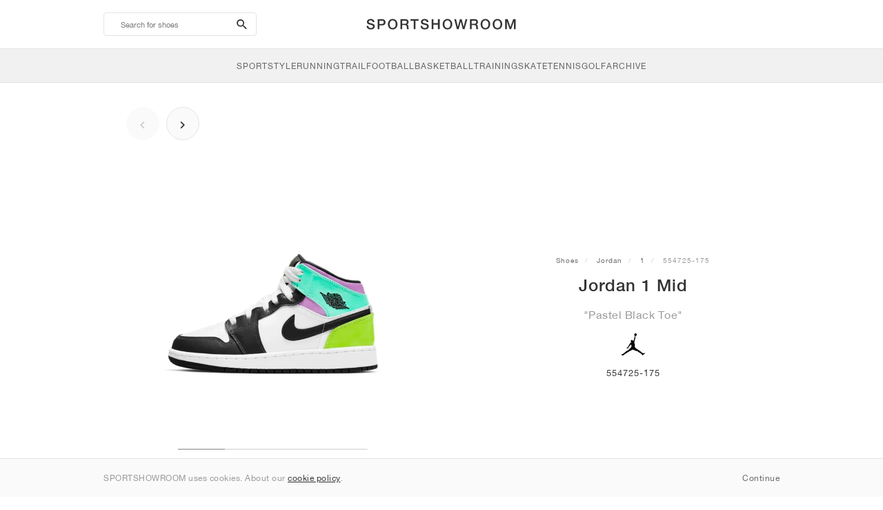

--- FILE ---
content_type: text/html; charset=UTF-8
request_url: https://sportshowroom.co.uk/jordan-1-mid-pastel-black-toe-554725-175
body_size: 10186
content:
<!DOCTYPE html> <html lang="en-GB" dir="ltr"> <head>  <meta name="ir-site-verification-token" value="-145079951"/>
<meta name="robots" content="noindex, follow"/>
<meta charset="utf-8"/>
<meta http-equiv="X-UA-Compatible" content="IE=edge"/>
<meta name="viewport" content="width=device-width, initial-scale=1"/>
<meta name="csrf-token" content="cxvBk158wngYunQpA56amMZdWFdftg0oybifAgWj"/>
<meta property="og:type" content="article"/>
<meta property="og:site_name" content="SPORTSHOWROOM"/>
<meta property="fb:app_id" content="1298135887037406"/>
<meta name="twitter:card" content="summary"/>
<meta property="og:url" content="https://sportshowroom.co.uk/jordan-1-mid-pastel-black-toe-554725-175"/>
<meta name="twitter:url" content="https://sportshowroom.co.uk/jordan-1-mid-pastel-black-toe-554725-175"/>
<link rel="canonical" href="https://sportshowroom.co.uk/jordan-1-mid-pastel-black-toe-554725-175"/>
<title>Jordan 1 Mid &quot;Pastel Black Toe&quot; • Shoes • Kids • SportStyle | SPORTSHOWROOM UK</title>
<meta property="og:title" content="Jordan 1 Mid &quot;Pastel Black Toe&quot; • Shoes • Kids • SportStyle | SPORTSHOWROOM UK"/>
<meta name="twitter:title" content="Jordan 1 Mid &quot;Pastel Black Toe&quot; • Shoes • Kids • SportStyle | SPORTSHOWROOM UK"/>
<meta property="og:image" content="https://imagedelivery.net/2DfovxNet9Syc-4xYpcsGg/0b17ee80-6c6b-4e07-641e-0291e797c200/public" itemprop="image"/>
<link rel="apple-touch-icon" sizes="180x180" href="https://sportshowroom.co.uk/themes/sportshowroom/favicons/apple-touch-icon.png?v=10"/>
<link rel="icon" type="image/png" href="https://sportshowroom.co.uk/themes/sportshowroom/favicons/favicon-32x32.png?v=10" sizes="32x32"/>
<link rel="icon" type="image/png" href="https://sportshowroom.co.uk/themes/sportshowroom/favicons/favicon-16x16.png?v=10" sizes="16x16"/>
<link rel="manifest" href="https://sportshowroom.co.uk/themes/sportshowroom/favicons/site.webmanifest?v=10"/>
<link rel="mask-icon" href="https://sportshowroom.co.uk/themes/sportshowroom/favicons/safari-pinned-tab.svg?v=10" color="#5bbad5"/>
<link rel="shortcut icon" href="https://sportshowroom.co.uk/themes/sportshowroom/favicons/favicon.ico?v=10"/>
<meta name="theme-color" content="#ffffff"/>
<meta name="msapplication-config" content="https://sportshowroom.co.uk/themes/sportshowroom/favicons/browserconfig.xml?v=10"/>
<meta name="description" content="Find your Jordan 1 Mid &quot;Pastel Black Toe&quot; 554725-175. At Sportshowroom.co.uk you&#039;ll discover all 1 shoes in the United Kingdom."/>
<meta property="og:description" content="Find your Jordan 1 Mid &quot;Pastel Black Toe&quot; 554725-175. At Sportshowroom.co.uk you&#039;ll discover all 1 shoes in the United Kingdom."/>
<meta name="twitter:description" content="Find your Jordan 1 Mid &quot;Pastel Black Toe&quot; 554725-175. At Sportshowroom.co.uk you&#039;ll discover all 1 shoes in the United Kingdom."/>
<meta name="keywords" content="Jordan 1 554725-175"/> <link href="/build/css/customer.css?id=ad9f1b807aa7d9e8b86e" rel="stylesheet"> <link href="/build/css/sportshowroom.css?id=a8cf15c3094b577abc2c" rel="stylesheet">  <link type="text/css" rel="stylesheet" href="/build/css/product.css?id=4eb1e5e28bc933ae7189">  <noscript> <style> .yesscript { display: none; } </style> </noscript> <script>
    const failed_images = [];
    const failed_image_url = 'https://sportshowroom.co.uk/product/retry-image';
    window.handleFailedImage = function (src) {
        failed_images.push(src);
    };
</script>
 </head> <body id="theme-sportshowroom" class="ltr"> <header onclick="void(0)"> <div class="top-header container"> <i class="search-bar-open xs mdi  mdi-magnify "></i> <i class="click-menu-open xs mdi mdi-menu"></i> <div class="search-bar-container "> <form action="https://sportshowroom.co.uk/shoes" method="GET" role="form" class="search-bar recaptcha-form" data-recaptcha-action="search">  <button type="submit" class="submit-btn"> <span class="sr-only">search-btn</span> <i class="icon_search mdi mdi-magnify"></i> </button> <button class="close-btn"> <i class="mdi mdi-close"></i> </button> <button class="clear-btn"> <span class="clear-search">Clear</span> </button> <div class="input-container"> <input name="search" value="" placeholder="Search for shoes" autocomplete="off" data-suggestions-url="https://sportshowroom.co.uk/ajax_get_page_suggestions"> </div> </form> <div class="suggestions-container"> <a class="near-me-btn" href="https://sportshowroom.co.uk/shoes?order=_geo_distance-asc"> <i class="mdi mdi-navigation-variant-outline"></i> Nearby </a> <ul class="suggestions"> </ul> </div> </div> <a href="/" id="home-link">  <img role="img" alt="SPORTSHOWROOM" src="/themes/sportshowroom/images/wordmark.svg?v=3" width="225" height="24">  </a> </div> <div class="bottom-header"> <nav class="click-menu"> <ul class="submenu submenu-0">  <li>  <a href="/sportstyle" class="title title-0" >  <span class="title-text">SportStyle</span>  </a>   <a href="/sportstyle" class="all-text all-text-0" > All </a>   <ul class="submenu submenu-1">  <li>  <a href="https://sportshowroom.co.uk/nike-shoes" class="title title-1" >  <span class="title-text">Nike 1</span>  </a>    <ul class="submenu submenu-2">  <li>  <a href="/nike-snkrs-shoes" class="title title-2" >  <span class="title-text">Nike</span>  </a>   <a href="/nike-snkrs-shoes" class="all-text all-text-2" > All </a>   <ul class="submenu submenu-3">  <li>  <a href="/nike-dunk-trainers" class="title title-3" >  <span class="title-text">Dunk</span>  </a>    </li>  <li>  <a href="/nike-air-force-1-trainers" class="title title-3" >  <span class="title-text">Air Force 1</span>  </a>    </li>  <li>  <a href="/nike-blazer-trainers" class="title title-3" >  <span class="title-text">Blazer</span>  </a>    </li>  <li>  <a href="/nike-cortez-trainers" class="title title-3" >  <span class="title-text">Cortez</span>  </a>    </li>  <li>  <a href="/nike-vomero-5-trainers" class="title title-3" >  <span class="title-text">Vomero 5</span>  </a>    </li>  <li>  <a href="/nike-v2k-run-trainers" class="title title-3" >  <span class="title-text">V2K Run</span>  </a>    </li>  <li>  <a href="/nike-p-6000-trainers" class="title title-3" >  <span class="title-text">P-6000</span>  </a>    </li>  <li>  <a href="/nike-v5-rnr-trainers" class="title title-3" >  <span class="title-text">V5 RNR</span>  </a>    </li>  <li>  <a href="/nike-initiator-trainers" class="title title-3" >  <span class="title-text">Initiator</span>  </a>    </li>  <li>  <a href="/nike-air-superfly-trainers" class="title title-3" >  <span class="title-text">Air Superfly</span>  </a>    </li>  <li>  <a href="/nike-shox-trainers" class="title title-3" >  <span class="title-text">Shox</span>  </a>    </li>  <li>  <a href="/nike-air-pegasus-2005-trainers" class="title title-3" >  <span class="title-text">Air Pegasus 2005</span>  </a>    </li>  <li>  <a href="/nike-astrograbber-trainers" class="title title-3" >  <span class="title-text">Astrograbber</span>  </a>    </li>  <li>  <a href="/nike-field-general-trainers" class="title title-3" >  <span class="title-text">Field General</span>  </a>    </li>  <li>  <a href="/nike-killshot-2-trainers" class="title title-3" >  <span class="title-text">Killshot 2</span>  </a>    </li>  <li>  <a href="/nike-total-90-trainers" class="title title-3" >  <span class="title-text">Total 90</span>  </a>    </li>  <li>  <a href="/nike-ava-rover-trainers" class="title title-3" >  <span class="title-text">Ava Rover</span>  </a>    </li>  <li>  <a href="/nike-rejuven8-shoes" class="title title-3" >  <span class="title-text">Rejuven8</span>  </a>    </li>  <li>  <a href="/nike-air-rift-trainers" class="title title-3" >  <span class="title-text">Air Rift</span>  </a>    </li>  </ul>  </li>  </ul>  </li>  <li>  <a href="https://sportshowroom.co.uk/nike-shoes" class="title title-1" >  <span class="title-text">Nike 2</span>  </a>    <ul class="submenu submenu-2">  <li>  <a href="/nike-air-max-shoes" class="title title-2" >  <span class="title-text">Air Max</span>  </a>   <a href="/nike-air-max-shoes" class="all-text all-text-2" > All </a>   <ul class="submenu submenu-3">  <li>  <a href="/nike-air-max-1-trainers" class="title title-3" >  <span class="title-text">1</span>  </a>    </li>  <li>  <a href="/nike-air-max-90-trainers" class="title title-3" >  <span class="title-text">90</span>  </a>    </li>  <li>  <a href="/nike-air-max-95-trainers" class="title title-3" >  <span class="title-text">95</span>  </a>    </li>  <li>  <a href="/nike-air-max-97-trainers" class="title title-3" >  <span class="title-text">97</span>  </a>    </li>  <li>  <a href="/nike-air-max-plus-trainers" class="title title-3" >  <span class="title-text">Plus</span>  </a>    </li>  <li>  <a href="/nike-vapormax-trainers" class="title title-3" >  <span class="title-text">VaporMax</span>  </a>    </li>  <li>  <a href="/nike-air-max-270-trainers" class="title title-3" >  <span class="title-text">270</span>  </a>    </li>  <li>  <a href="/nike-air-max-dn-trainers" class="title title-3" >  <span class="title-text">Dn</span>  </a>    </li>  <li>  <a href="/nike-air-max-sndr-trainers" class="title title-3" >  <span class="title-text">SNDR</span>  </a>    </li>  <li>  <a href="/nike-air-180-trainers" class="title title-3" >  <span class="title-text">180</span>  </a>    </li>  <li>  <a href="/nike-air-max-tl-2-5-trainers" class="title title-3" >  <span class="title-text">TL 2.5</span>  </a>    </li>  <li>  <a href="/nike-air-max-portal-trainers" class="title title-3" >  <span class="title-text">Portal</span>  </a>    </li>  <li>  <a href="/nike-air-max-muse-trainers" class="title title-3" >  <span class="title-text">Muse</span>  </a>    </li>  <li>  <a href="/nike-air-max-craze-trainers" class="title title-3" >  <span class="title-text">Craze</span>  </a>    </li>  <li>  <a href="/nike-air-max-moto-2k-trainers" class="title title-3" >  <span class="title-text">Moto 2K</span>  </a>    </li>  <li>  <a href="/nike-air-max-phenomena-trainers" class="title title-3" >  <span class="title-text">Phenomena</span>  </a>    </li>  <li>  <a href="/nike-air-max-1000-trainers" class="title title-3" >  <span class="title-text">1000</span>  </a>    </li>  </ul>  </li>  </ul>  </li>  <li>  <a href="https://sportshowroom.co.uk/nike-shoes" class="title title-1" >  <span class="title-text">Nike 3</span>  </a>    <ul class="submenu submenu-2">  <li>  <a href="/adidas-shoes" class="title title-2" >  <span class="title-text">adidas</span>  </a>   <a href="/adidas-shoes" class="all-text all-text-2" > All </a>   <ul class="submenu submenu-3">  <li>  <a href="/adidas-samba-trainers" class="title title-3" >  <span class="title-text">Samba</span>  </a>    </li>  <li>  <a href="/adidas-gazelle-trainers" class="title title-3" >  <span class="title-text">Gazelle</span>  </a>    </li>  <li>  <a href="/adidas-superstar-trainers" class="title title-3" >  <span class="title-text">Superstar</span>  </a>    </li>  <li>  <a href="/adidas-handball-spezial-trainers" class="title title-3" >  <span class="title-text">Handball Spezial</span>  </a>    </li>  <li>  <a href="/adidas-campus-00s-trainers" class="title title-3" >  <span class="title-text">Campus 00s</span>  </a>    </li>  <li>  <a href="/adidas-sl-72-trainers" class="title title-3" >  <span class="title-text">SL 72</span>  </a>    </li>  <li>  <a href="/adidas-jabbar-trainers" class="title title-3" >  <span class="title-text">Jabbar</span>  </a>    </li>  <li>  <a href="/adidas-taekwondo-trainers" class="title title-3" >  <span class="title-text">Taekwondo</span>  </a>    </li>  <li>  <a href="/adidas-tokyo-trainers" class="title title-3" >  <span class="title-text">Tokyo</span>  </a>    </li>  <li>  <a href="/adidas-japan-trainers" class="title title-3" >  <span class="title-text">Japan</span>  </a>    </li>  <li>  <a href="/adidas-adizero-aruku-trainers" class="title title-3" >  <span class="title-text">Adizero Aruku</span>  </a>    </li>  <li>  <a href="/adidas-lightblaze-trainers" class="title title-3" >  <span class="title-text">Lightblaze</span>  </a>    </li>  <li>  <a href="/adidas-megaride-trainers" class="title title-3" >  <span class="title-text">Megaride</span>  </a>    </li>  <li>  <a href="/adidas-adiracer-trainers" class="title title-3" >  <span class="title-text">Adiracer</span>  </a>    </li>  <li>  <a href="/adidas-italia-trainers" class="title title-3" >  <span class="title-text">Italia</span>  </a>    </li>  <li>  <a href="/adidas-forum-trainers" class="title title-3" >  <span class="title-text">Forum</span>  </a>    </li>  <li>  <a href="/adidas-hamburg-trainers" class="title title-3" >  <span class="title-text">Hamburg</span>  </a>    </li>  </ul>  </li>  </ul>  </li>  <li>  <a href="https://sportshowroom.co.uk/nike-shoes" class="title title-1" >  <span class="title-text">Nike 4</span>  </a>    <ul class="submenu submenu-2">  <li>  <a href="/jordan-trainers" class="title title-2" >  <span class="title-text">Jordan</span>  </a>   <a href="/jordan-trainers" class="all-text all-text-2" > All </a>   <ul class="submenu submenu-3">  <li>  <a href="/jordan-1-trainers" class="title title-3" >  <span class="title-text">1</span>  </a>    </li>  <li>  <a href="/jordan-2-trainers" class="title title-3" >  <span class="title-text">2</span>  </a>    </li>  <li>  <a href="/jordan-3-trainers" class="title title-3" >  <span class="title-text">3</span>  </a>    </li>  <li>  <a href="/jordan-4-trainers" class="title title-3" >  <span class="title-text">4</span>  </a>    </li>  <li>  <a href="/jordan-5-trainers" class="title title-3" >  <span class="title-text">5</span>  </a>    </li>  <li>  <a href="/jordan-6-trainers" class="title title-3" >  <span class="title-text">6</span>  </a>    </li>  <li>  <a href="/jordan-11-trainers" class="title title-3" >  <span class="title-text">11</span>  </a>    </li>  <li>  <a href="/jordan-12-trainers" class="title title-3" >  <span class="title-text">12</span>  </a>    </li>  <li>  <a href="/jordan-13-trainers" class="title title-3" >  <span class="title-text">13</span>  </a>    </li>  <li>  <a href="/jordan-14-trainers" class="title title-3" >  <span class="title-text">14</span>  </a>    </li>  <li>  <a href="/jordan-flight-court-trainers" class="title title-3" >  <span class="title-text">Flight Court</span>  </a>    </li>  <li>  <a href="/jordan-spizike-trainers" class="title title-3" >  <span class="title-text">Spizike</span>  </a>    </li>  <li>  <a href="/jordan-trunner-trainers" class="title title-3" >  <span class="title-text">Trunner</span>  </a>    </li>  <li>  <a href="/jordan-mule-shoes" class="title title-3" >  <span class="title-text">Mule</span>  </a>    </li>  <li>  <a href="/jordan-legacy-312-trainers" class="title title-3" >  <span class="title-text">Legacy 312</span>  </a>    </li>  <li>  <a href="/jordan-jumpman-jack-trainers" class="title title-3" >  <span class="title-text">Jumpman Jack</span>  </a>    </li>  </ul>  </li>  </ul>  </li>  <li>  <a href="https://sportshowroom.co.uk/nike-shoes" class="title title-1" >  <span class="title-text">Nike 5</span>  </a>    <ul class="submenu submenu-2">  <li>  <a href="/new-balance-shoes" class="title title-2" >  <span class="title-text">New Balance</span>  </a>   <a href="/new-balance-shoes" class="all-text all-text-2" > All </a>   <ul class="submenu submenu-3">  <li>  <a href="/new-balance-327-trainers" class="title title-3" >  <span class="title-text">327</span>  </a>    </li>  <li>  <a href="/new-balance-550-trainers" class="title title-3" >  <span class="title-text">550</span>  </a>    </li>  <li>  <a href="/new-balance-530-trainers" class="title title-3" >  <span class="title-text">530</span>  </a>    </li>  <li>  <a href="/new-balance-2002r-trainers" class="title title-3" >  <span class="title-text">2002R</span>  </a>    </li>  <li>  <a href="/new-balance-1906-trainers" class="title title-3" >  <span class="title-text">1906</span>  </a>    </li>  <li>  <a href="/new-balance-9060-trainers" class="title title-3" >  <span class="title-text">9060</span>  </a>    </li>  <li>  <a href="/new-balance-480-trainers" class="title title-3" >  <span class="title-text">480</span>  </a>    </li>  <li>  <a href="/new-balance-990-trainers" class="title title-3" >  <span class="title-text">990</span>  </a>    </li>  <li>  <a href="/new-balance-991-trainers" class="title title-3" >  <span class="title-text">991</span>  </a>    </li>  <li>  <a href="/new-balance-t500-trainers" class="title title-3" >  <span class="title-text">T500</span>  </a>    </li>  <li>  <a href="/new-balance-1000-trainers" class="title title-3" >  <span class="title-text">1000</span>  </a>    </li>  <li>  <a href="/new-balance-740-trainers" class="title title-3" >  <span class="title-text">740</span>  </a>    </li>  <li>  <a href="/new-balance-2010-trainers" class="title title-3" >  <span class="title-text">2010</span>  </a>    </li>  <li>  <a href="/new-balance-471-trainers" class="title title-3" >  <span class="title-text">471</span>  </a>    </li>  <li>  <a href="/new-balance-allerdale-trainers" class="title title-3" >  <span class="title-text">Allerdale</span>  </a>    </li>  <li>  <a href="/new-balance-2000-trainers" class="title title-3" >  <span class="title-text">2000</span>  </a>    </li>  <li>  <a href="/new-balance-204l-trainers" class="title title-3" >  <span class="title-text">204L</span>  </a>    </li>  <li>  <a href="/new-balance-860v2-trainers" class="title title-3" >  <span class="title-text">860v2</span>  </a>    </li>  </ul>  </li>  </ul>  </li>  <li>  <a href="https://sportshowroom.co.uk/nike-shoes" class="title title-1" >  <span class="title-text">Nike 6</span>  </a>    <ul class="submenu submenu-2">  <li>  <a href="/asics-shoes" class="title title-2" >  <span class="title-text">ASICS</span>  </a>   <a href="/asics-shoes" class="all-text all-text-2" > All </a>   <ul class="submenu submenu-3">  <li>  <a href="/asics-gel-kayano-14-trainers" class="title title-3" >  <span class="title-text">Gel-Kayano 14</span>  </a>    </li>  <li>  <a href="/asics-gel-kayano-20-trainers" class="title title-3" >  <span class="title-text">Gel-Kayano 20</span>  </a>    </li>  <li>  <a href="/asics-gel-nimbus-10-1-trainers" class="title title-3" >  <span class="title-text">Gel-Nimbus 10.1</span>  </a>    </li>  <li>  <a href="/asics-gel-nimbus-9-trainers" class="title title-3" >  <span class="title-text">Gel-Nimbus 9</span>  </a>    </li>  <li>  <a href="/asics-gel-nyc-trainers" class="title title-3" >  <span class="title-text">Gel-NYC</span>  </a>    </li>  <li>  <a href="/asics-gel-1130-trainers" class="title title-3" >  <span class="title-text">Gel-1130</span>  </a>    </li>  <li>  <a href="/asics-gt-2160-trainers" class="title title-3" >  <span class="title-text">GT-2160</span>  </a>    </li>  <li>  <a href="/asics-gel-quantum-trainers" class="title title-3" >  <span class="title-text">Gel-Quantum</span>  </a>    </li>  <li>  <a href="/asics-gel-venture-6-trainers" class="title title-3" >  <span class="title-text">Gel-Venture 6</span>  </a>    </li>  <li>  <a href="/asics-gel-kinetic-fluent-trainers" class="title title-3" >  <span class="title-text">Gel-Kinetic Fluent</span>  </a>    </li>  <li>  <a href="/asics-gel-ds-trainer-14-trainers" class="title title-3" >  <span class="title-text">Gel-DS Trainer 14</span>  </a>    </li>  <li>  <a href="/asics-gel-k1011-trainers" class="title title-3" >  <span class="title-text">Gel-K1011</span>  </a>    </li>  <li>  <a href="/asics-gel-kayano-12-1-trainers" class="title title-3" >  <span class="title-text">Gel-Kayano 12.1</span>  </a>    </li>  <li>  <a href="/asics-gel-cumulus-16-trainers" class="title title-3" >  <span class="title-text">Gel-Cumulus 16</span>  </a>    </li>  </ul>  </li>  </ul>  </li>  <li>  <a href="https://sportshowroom.co.uk/nike-shoes" class="title title-1" >  <span class="title-text">Nike 7</span>  </a>    <ul class="submenu submenu-2">  <li>  <a href="/puma-shoes" class="title title-2" >  <span class="title-text">PUMA</span>  </a>   <a href="/puma-shoes" class="all-text all-text-2" > All </a>   <ul class="submenu submenu-3">  <li>  <a href="/puma-suede-trainers" class="title title-3" >  <span class="title-text">Suede</span>  </a>    </li>  <li>  <a href="/puma-suede-xl-trainers" class="title title-3" >  <span class="title-text">Suede XL</span>  </a>    </li>  <li>  <a href="/puma-palermo-trainers" class="title title-3" >  <span class="title-text">Palermo</span>  </a>    </li>  <li>  <a href="/puma-speedcat-trainers" class="title title-3" >  <span class="title-text">Speedcat</span>  </a>    </li>  <li>  <a href="/puma-mostro-trainers" class="title title-3" >  <span class="title-text">Mostro</span>  </a>    </li>  <li>  <a href="/puma-inhale-trainers" class="title title-3" >  <span class="title-text">Inhale</span>  </a>    </li>  <li>  <a href="/puma-h-street-trainers" class="title title-3" >  <span class="title-text">H-Street</span>  </a>    </li>  <li>  <a href="/puma-king-indoor-trainers" class="title title-3" >  <span class="title-text">King Indoor</span>  </a>    </li>  <li>  <a href="/puma-v-s1-trainers" class="title title-3" >  <span class="title-text">V-S1</span>  </a>    </li>  </ul>  </li>  <li>  <a href="/shoes" class="title title-2" >  <span class="title-text">Brands</span>  </a>   <a href="/shoes" class="all-text all-text-2" > All </a>   <ul class="submenu submenu-3">  <li>  <a href="/on-shoes" class="title title-3" >  <span class="title-text">On</span>  </a>    </li>  <li>  <a href="/converse-trainers" class="title title-3" >  <span class="title-text">Converse</span>  </a>    </li>  <li>  <a href="/vans-shoes" class="title title-3" >  <span class="title-text">Vans</span>  </a>    </li>  <li>  <a href="/hoka-shoes" class="title title-3" >  <span class="title-text">HOKA</span>  </a>    </li>  <li>  <a href="/saucony-shoes" class="title title-3" >  <span class="title-text">Saucony</span>  </a>    </li>  <li>  <a href="/salomon-shoes" class="title title-3" >  <span class="title-text">Salomon</span>  </a>    </li>  <li>  <a href="/mizuno-shoes" class="title title-3" >  <span class="title-text">Mizuno</span>  </a>    </li>  </ul>  </li>  </ul>  </li>  </ul>  </li>  <li>  <a href="/running" class="title title-0" >  <span class="title-text">Running</span>  </a>   <a href="/running" class="all-text all-text-0" > All </a>   <ul class="submenu submenu-1">  <li>  <a href="https://sportshowroom.co.uk/jordan-trainers" class="title title-1" >  <span class="title-text">Jordan row 1</span>  </a>    <ul class="submenu submenu-2">  <li>  <a href="/nike-running-shoes" class="title title-2" >  <span class="title-text">Nike</span>  </a>   <a href="/nike-running-shoes" class="all-text all-text-2" > All </a>   <ul class="submenu submenu-3">  <li>  <a href="/nike-alphafly-running-shoes" class="title title-3" >  <span class="title-text">Alphafly</span>  </a>    </li>  <li>  <a href="/nike-vaporfly-running-shoes" class="title title-3" >  <span class="title-text">Vaporfly</span>  </a>    </li>  <li>  <a href="/nike-zoom-fly-running-shoes" class="title title-3" >  <span class="title-text">Zoom Fly</span>  </a>    </li>  <li>  <a href="/nike-pegasus-running-shoes" class="title title-3" >  <span class="title-text">Pegasus</span>  </a>    </li>  <li>  <a href="/nike-vomero-running-shoes" class="title title-3" >  <span class="title-text">Vomero</span>  </a>    </li>  <li>  <a href="/nike-structure-running-shoes" class="title title-3" >  <span class="title-text">Structure</span>  </a>    </li>  <li>  <a href="/nike-maxfly-athletics-sprinting-spikes" class="title title-3" >  <span class="title-text">Maxfly</span>  </a>    </li>  <li>  <a href="/nike-dragonfly-athletics-distance-spikes" class="title title-3" >  <span class="title-text">Dragonfly</span>  </a>    </li>  <li>  <a href="/nike-victory-athletics-distance-spikes" class="title title-3" >  <span class="title-text">Victory</span>  </a>    </li>  </ul>  </li>  </ul>  </li>  <li>  <a href="https://sportshowroom.co.uk/jordan-trainers" class="title title-1" >  <span class="title-text">Row 2</span>  </a>    <ul class="submenu submenu-2">  <li>  <a href="/adidas-shoes" class="title title-2" >  <span class="title-text">adidas</span>  </a>   <a href="/adidas-shoes" class="all-text all-text-2" > All </a>   <ul class="submenu submenu-3">  <li>  <a href="/adidas-4dfwd-running-shoes" class="title title-3" >  <span class="title-text">4DFWD</span>  </a>    </li>  <li>  <a href="/adidas-supernova-running-shoes" class="title title-3" >  <span class="title-text">Supernova</span>  </a>    </li>  <li>  <a href="/adidas-adistar-running-shoes" class="title title-3" >  <span class="title-text">Adistar</span>  </a>    </li>  <li>  <a href="/adidas-ultraboost-running-shoes" class="title title-3" >  <span class="title-text">Ultraboost</span>  </a>    </li>  <li>  <a href="/adidas-adizero-adios-pro-running-shoes" class="title title-3" >  <span class="title-text">Adizero Adios Pro</span>  </a>    </li>  <li>  <a href="/adidas-adizero-boston-running-shoes" class="title title-3" >  <span class="title-text">Adizero Boston</span>  </a>    </li>  <li>  <a href="/adidas-adizero-evo-sl-running-shoes" class="title title-3" >  <span class="title-text">Adizero EVO SL</span>  </a>    </li>  </ul>  </li>  </ul>  </li>  <li>  <a href="https://sportshowroom.co.uk/jordan-trainers" class="title title-1" >  <span class="title-text">Row 3</span>  </a>    <ul class="submenu submenu-2">  <li>  <a href="/new-balance-shoes" class="title title-2" >  <span class="title-text">New Balance</span>  </a>   <a href="/new-balance-shoes" class="all-text all-text-2" > All </a>   <ul class="submenu submenu-3">  <li>  <a href="/new-balance-fresh-foam-1080-running-shoes" class="title title-3" >  <span class="title-text">Fresh Foam X 1080</span>  </a>    </li>  <li>  <a href="/new-balance-fresh-foam-860-running-shoes" class="title title-3" >  <span class="title-text">Fresh Foam X 860</span>  </a>    </li>  <li>  <a href="/new-balance-fresh-foam-880-running-shoes" class="title title-3" >  <span class="title-text">Fresh Foam X 880</span>  </a>    </li>  <li>  <a href="/new-balance-fresh-foam-more-running-shoes" class="title title-3" >  <span class="title-text">Fresh Foam X More</span>  </a>    </li>  <li>  <a href="/new-balance-fuelcell-rebel-running-shoes" class="title title-3" >  <span class="title-text">FuelCell Rebel</span>  </a>    </li>  <li>  <a href="/new-balance-fuelcell-supercomp-elite-running-shoes" class="title title-3" >  <span class="title-text">FuelCell SuperComp Elite</span>  </a>    </li>  </ul>  </li>  </ul>  </li>  <li>  <a href="https://sportshowroom.co.uk/shoes" class="title title-1" >  <span class="title-text">Row 4</span>  </a>    <ul class="submenu submenu-2">  <li>  <a href="/asics-shoes" class="title title-2" >  <span class="title-text">ASICS</span>  </a>   <a href="/asics-shoes" class="all-text all-text-2" > All </a>   <ul class="submenu submenu-3">  <li>  <a href="/asics-gel-nimbus-running-shoes" class="title title-3" >  <span class="title-text">Gel-Nimbus</span>  </a>    </li>  <li>  <a href="/asics-gel-kayano-running-shoes" class="title title-3" >  <span class="title-text">Gel-Kayano</span>  </a>    </li>  <li>  <a href="/asics-gel-cumulus-running-shoes" class="title title-3" >  <span class="title-text">Gel-Cumulus</span>  </a>    </li>  <li>  <a href="/asics-gt-2000-running-shoes" class="title title-3" >  <span class="title-text">GT-2000</span>  </a>    </li>  <li>  <a href="/asics-novablast-running-shoes" class="title title-3" >  <span class="title-text">Novablast</span>  </a>    </li>  <li>  <a href="/asics-superblast-running-shoes" class="title title-3" >  <span class="title-text">Superblast</span>  </a>    </li>  <li>  <a href="/asics-metaspeed-running-shoes" class="title title-3" >  <span class="title-text">Metaspeed</span>  </a>    </li>  </ul>  </li>  </ul>  </li>  <li>  <a href="https://sportshowroom.co.uk/shoes" class="title title-1" >  <span class="title-text">Row 5</span>  </a>    <ul class="submenu submenu-2">  <li>  <a href="/puma-shoes" class="title title-2" >  <span class="title-text">PUMA</span>  </a>   <a href="/puma-shoes" class="all-text all-text-2" > All </a>   <ul class="submenu submenu-3">  <li>  <a href="/puma-deviate-nitro-running-shoes" class="title title-3" >  <span class="title-text">Deviate NITRO™</span>  </a>    </li>  <li>  <a href="/puma-deviate-nitro-elite-running-shoes" class="title title-3" >  <span class="title-text">Deviate NITRO™ Elite</span>  </a>    </li>  <li>  <a href="/puma-fast-r-nitro-elite-running-shoes" class="title title-3" >  <span class="title-text">FAST-R NITRO™ Elite</span>  </a>    </li>  <li>  <a href="/puma-magmax-nitro-running-shoes" class="title title-3" >  <span class="title-text">MagMax NITRO™</span>  </a>    </li>  <li>  <a href="/puma-forever-run-nitro-running-shoes" class="title title-3" >  <span class="title-text">ForeverRun NITRO™</span>  </a>    </li>  <li>  <a href="/puma-velocity-nitro-running-shoes" class="title title-3" >  <span class="title-text">Velocity NITRO™</span>  </a>    </li>  </ul>  </li>  </ul>  </li>  <li>  <a href="https://sportshowroom.co.uk/shoes" class="title title-1" >  <span class="title-text">Row 6</span>  </a>    <ul class="submenu submenu-2">  <li>  <a href="/shoes" class="title title-2" >  <span class="title-text">Brands</span>  </a>   <a href="/shoes" class="all-text all-text-2" > All </a>   <ul class="submenu submenu-3">  <li>  <a href="/on-shoes" class="title title-3" >  <span class="title-text">On</span>  </a>    </li>  <li>  <a href="/hoka-shoes" class="title title-3" >  <span class="title-text">HOKA</span>  </a>    </li>  <li>  <a href="/saucony-shoes" class="title title-3" >  <span class="title-text">Saucony</span>  </a>    </li>  <li>  <a href="/mizuno-shoes" class="title title-3" >  <span class="title-text">Mizuno</span>  </a>    </li>  </ul>  </li>  </ul>  </li>  </ul>  </li>  <li>  <a href="/trail" class="title title-0" >  <span class="title-text">Trail</span>  </a>   <a href="/trail" class="all-text all-text-0" > All </a>   <ul class="submenu submenu-1">  <li>  <a href="https://sportshowroom.co.uk/shoes" class="title title-1" >  <span class="title-text">Row 1</span>  </a>    <ul class="submenu submenu-2">  <li>  <a href="/nike-trail-shoes" class="title title-2" >  <span class="title-text">Nike</span>  </a>   <a href="/nike-trail-shoes" class="all-text all-text-2" > All </a>   <ul class="submenu submenu-3">  <li>  <a href="/nike-acg-ultrafly-trail-running-shoes" class="title title-3" >  <span class="title-text">Ultrafly</span>  </a>    </li>  <li>  <a href="/nike-zegama-trail-running-shoes" class="title title-3" >  <span class="title-text">Zegama</span>  </a>    </li>  <li>  <a href="/nike-wildhorse-trail-running-shoes" class="title title-3" >  <span class="title-text">Wildhorse</span>  </a>    </li>  <li>  <a href="/nike-kiger-trail-running-shoes" class="title title-3" >  <span class="title-text">Kiger</span>  </a>    </li>  <li>  <a href="/nike-pegasus-trail-running-shoes" class="title title-3" >  <span class="title-text">Pegasus</span>  </a>    </li>  <li>  <a href="/nike-juniper-trail-running-shoes" class="title title-3" >  <span class="title-text">Juniper</span>  </a>    </li>  </ul>  </li>  </ul>  </li>  <li>  <a href="https://sportshowroom.co.uk/shoes" class="title title-1" >  <span class="title-text">Row 2</span>  </a>    <ul class="submenu submenu-2">  <li>  <a href="/adidas-shoes" class="title title-2" >  <span class="title-text">adidas</span>  </a>   <a href="/adidas-shoes" class="all-text all-text-2" > All </a>   <ul class="submenu submenu-3">  <li>  <a href="/adidas-terrex-agravic-trail-running-shoes" class="title title-3" >  <span class="title-text">Terrex Agravic</span>  </a>    </li>  <li>  <a href="/adidas-terrex-soulstride-trail-running-shoes" class="title title-3" >  <span class="title-text">Terrex Soulstride</span>  </a>    </li>  <li>  <a href="/adidas-terrex-tracerocker-trail-running-shoes" class="title title-3" >  <span class="title-text">Terrex Tracerocker</span>  </a>    </li>  <li>  <a href="/adidas-terrex-free-hiker-hiking-shoes" class="title title-3" >  <span class="title-text">Terrex Free Hiker</span>  </a>    </li>  <li>  <a href="/adidas-terrex-skychaser-hiking-shoes" class="title title-3" >  <span class="title-text">Terrex Skychaser</span>  </a>    </li>  <li>  <a href="/adidas-terrex-trailmaker-hiking-shoes" class="title title-3" >  <span class="title-text">Terrex Trailmaker</span>  </a>    </li>  </ul>  </li>  </ul>  </li>  <li>  <a href="https://sportshowroom.co.uk/shoes" class="title title-1" >  <span class="title-text">Row 3</span>  </a>    <ul class="submenu submenu-2">  <li>  <a href="/new-balance-shoes" class="title title-2" >  <span class="title-text">New Balance</span>  </a>   <a href="/new-balance-shoes" class="all-text all-text-2" > All </a>   <ul class="submenu submenu-3">  <li>  <a href="/new-balance-fresh-foam-hierro-trail-running-shoes" class="title title-3" >  <span class="title-text">Fresh Foam X Hierro</span>  </a>    </li>  <li>  <a href="/new-balance-fresh-foam-garoe-trail-running-shoes" class="title title-3" >  <span class="title-text">Fresh Foam X Garoé</span>  </a>    </li>  <li>  <a href="/new-balance-nitrel-trail-running-shoes" class="title title-3" >  <span class="title-text">Nitrel</span>  </a>    </li>  <li>  <a href="/new-balance-tektrel-hiking-shoes" class="title title-3" >  <span class="title-text">Tektrel</span>  </a>    </li>  </ul>  </li>  </ul>  </li>  <li>  <a href="https://sportshowroom.co.uk/shoes" class="title title-1" >  <span class="title-text">Row 4</span>  </a>    <ul class="submenu submenu-2">  <li>  <a href="/asics-shoes" class="title title-2" >  <span class="title-text">ASICS</span>  </a>   <a href="/asics-shoes" class="all-text all-text-2" > All </a>   <ul class="submenu submenu-3">  <li>  <a href="/asics-gel-venture-trail-running-shoes" class="title title-3" >  <span class="title-text">Gel-Venture</span>  </a>    </li>  <li>  <a href="/asics-gel-trabuco-trail-running-shoes" class="title title-3" >  <span class="title-text">Gel-Trabuco</span>  </a>    </li>  <li>  <a href="/asics-gel-sonoma-trail-running-shoes" class="title title-3" >  <span class="title-text">Gel-Sonoma</span>  </a>    </li>  </ul>  </li>  </ul>  </li>  <li>  <a href="https://sportshowroom.co.uk/shoes" class="title title-1" >  <span class="title-text">Row 6</span>  </a>    <ul class="submenu submenu-2">  <li>  <a href="/puma-shoes" class="title title-2" >  <span class="title-text">PUMA</span>  </a>   <a href="/puma-shoes" class="all-text all-text-2" > All </a>   <ul class="submenu submenu-3">  <li>  <a href="/puma-voyage-nitro-trail-running-shoes" class="title title-3" >  <span class="title-text">Voyage NITRO</span>  </a>    </li>  <li>  <a href="/puma-fast-trac-nitro-trail-running-shoes" class="title title-3" >  <span class="title-text">Fast Trac NITRO</span>  </a>    </li>  </ul>  </li>  </ul>  </li>  <li>  <a href="https://sportshowroom.co.uk/shoes" class="title title-1" >  <span class="title-text">Row 7</span>  </a>    <ul class="submenu submenu-2">  <li>  <a href="/shoes" class="title title-2" >  <span class="title-text">Brands</span>  </a>   <a href="/shoes" class="all-text all-text-2" > All </a>   <ul class="submenu submenu-3">  <li>  <a href="/on-shoes" class="title title-3" >  <span class="title-text">On</span>  </a>    </li>  <li>  <a href="/hoka-shoes" class="title title-3" >  <span class="title-text">HOKA</span>  </a>    </li>  <li>  <a href="/salomon-shoes" class="title title-3" >  <span class="title-text">Salomon</span>  </a>    </li>  <li>  <a href="/saucony-shoes" class="title title-3" >  <span class="title-text">Saucony</span>  </a>    </li>  </ul>  </li>  </ul>  </li>  </ul>  </li>  <li>  <a href="/football" class="title title-0" >  <span class="title-text">Football</span>  </a>   <a href="/football" class="all-text all-text-0" > All </a>   <ul class="submenu submenu-1">  <li>  <a href="https://sportshowroom.co.uk/shoes" class="title title-1" >  <span class="title-text">Row 1</span>  </a>    <ul class="submenu submenu-2">  <li>  <a href="/nike-football-boots" class="title title-2" >  <span class="title-text">Nike</span>  </a>   <a href="/nike-football-boots" class="all-text all-text-2" > All </a>   <ul class="submenu submenu-3">  <li>  <a href="/nike-mercurial-football-boots" class="title title-3" >  <span class="title-text">Mercurial</span>  </a>    </li>  <li>  <a href="/nike-tiempo-football-boots" class="title title-3" >  <span class="title-text">Tiempo</span>  </a>    </li>  <li>  <a href="/nike-phantom-football-boots" class="title title-3" >  <span class="title-text">Phantom</span>  </a>    </li>  </ul>  </li>  </ul>  </li>  <li>  <a href="https://sportshowroom.co.uk/shoes" class="title title-1" >  <span class="title-text">Row 2</span>  </a>    <ul class="submenu submenu-2">  <li>  <a href="/adidas-shoes" class="title title-2" >  <span class="title-text">adidas</span>  </a>   <a href="/adidas-shoes" class="all-text all-text-2" > All </a>   <ul class="submenu submenu-3">  <li>  <a href="/adidas-predator-football-boots" class="title title-3" >  <span class="title-text">Predator</span>  </a>    </li>  <li>  <a href="/adidas-f50-football-boots" class="title title-3" >  <span class="title-text">F50</span>  </a>    </li>  <li>  <a href="/adidas-copa-football-boots" class="title title-3" >  <span class="title-text">Copa</span>  </a>    </li>  </ul>  </li>  </ul>  </li>  <li>  <a href="https://sportshowroom.co.uk/shoes" class="title title-1" >  <span class="title-text">Row 3</span>  </a>    <ul class="submenu submenu-2">  <li>  <a href="/puma-shoes" class="title title-2" >  <span class="title-text">PUMA</span>  </a>   <a href="/puma-shoes" class="all-text all-text-2" > All </a>   <ul class="submenu submenu-3">  <li>  <a href="/puma-future-football-boots" class="title title-3" >  <span class="title-text">Future</span>  </a>    </li>  <li>  <a href="/puma-ultra-football-boots" class="title title-3" >  <span class="title-text">Ultra</span>  </a>    </li>  <li>  <a href="/puma-king-football-boots" class="title title-3" >  <span class="title-text">King</span>  </a>    </li>  </ul>  </li>  </ul>  </li>  <li>  <a href="https://sportshowroom.co.uk/shoes" class="title title-1" >  <span class="title-text">Row 4</span>  </a>    <ul class="submenu submenu-2">  <li>  <a href="/new-balance-shoes" class="title title-2" >  <span class="title-text">New Balance</span>  </a>   <a href="/new-balance-shoes" class="all-text all-text-2" > All </a>   <ul class="submenu submenu-3">  <li>  <a href="/new-balance-tekela-football-boots" class="title title-3" >  <span class="title-text">Tekela</span>  </a>    </li>  <li>  <a href="/new-balance-furon-football-boots" class="title title-3" >  <span class="title-text">Furon</span>  </a>    </li>  <li>  <a href="/new-balance-442-football-boots" class="title title-3" >  <span class="title-text">442</span>  </a>    </li>  </ul>  </li>  </ul>  </li>  </ul>  </li>  <li>  <a href="/basketball" class="title title-0" >  <span class="title-text">Basketball</span>  </a>   <a href="/basketball" class="all-text all-text-0" > All </a>   <ul class="submenu submenu-1">  <li>  <a href="https://sportshowroom.co.uk/shoes" class="title title-1" >  <span class="title-text">Row 1</span>  </a>    <ul class="submenu submenu-2">  <li>  <a href="/nike-basketball-shoes" class="title title-2" >  <span class="title-text">Nike</span>  </a>   <a href="/nike-basketball-shoes" class="all-text all-text-2" > All </a>   <ul class="submenu submenu-3">  <li>  <a href="/nike-kobe-basketball-shoes" class="title title-3" >  <span class="title-text">Kobe</span>  </a>    </li>  <li>  <a href="/nike-lebron-basketball-shoes" class="title title-3" >  <span class="title-text">LeBron</span>  </a>    </li>  <li>  <a href="/nike-kd-basketball-shoes" class="title title-3" >  <span class="title-text">KD</span>  </a>    </li>  <li>  <a href="/nike-giannis-basketball-shoes" class="title title-3" >  <span class="title-text">Giannis</span>  </a>    </li>  <li>  <a href="/nike-ja-basketball-shoes" class="title title-3" >  <span class="title-text">Ja</span>  </a>    </li>  <li>  <a href="/nike-book-basketball-shoes" class="title title-3" >  <span class="title-text">Book</span>  </a>    </li>  <li>  <a href="/nike-sabrina-basketball-shoes" class="title title-3" >  <span class="title-text">Sabrina</span>  </a>    </li>  <li>  <a href="/nike-a-one-basketball-shoes" class="title title-3" >  <span class="title-text">A&#039;One</span>  </a>    </li>  <li>  <a href="/nike-gt-hustle-basketball-shoes" class="title title-3" >  <span class="title-text">G.T. Hustle</span>  </a>    </li>  <li>  <a href="/nike-gt-cut-basketball-shoes" class="title title-3" >  <span class="title-text">G.T. Cut</span>  </a>    </li>  <li>  <a href="/nike-gt-future-basketball-shoes" class="title title-3" >  <span class="title-text">G.T. Future</span>  </a>    </li>  </ul>  </li>  </ul>  </li>  <li>  <a href="https://sportshowroom.co.uk/shoes" class="title title-1" >  <span class="title-text">Row 2</span>  </a>    <ul class="submenu submenu-2">  <li>  <a href="/jordan-trainers" class="title title-2" >  <span class="title-text">Jordan</span>  </a>   <a href="/jordan-trainers" class="all-text all-text-2" > All </a>   <ul class="submenu submenu-3">  <li>  <a href="/jordan-luka-basketball-shoes" class="title title-3" >  <span class="title-text">Luka</span>  </a>    </li>  <li>  <a href="/jordan-tatum-basketball-shoes" class="title title-3" >  <span class="title-text">Tatum</span>  </a>    </li>  <li>  <a href="/jordan-zion-basketball-shoes" class="title title-3" >  <span class="title-text">Zion</span>  </a>    </li>  <li>  <a href="/jordan-40-basketball-shoes" class="title title-3" >  <span class="title-text">40</span>  </a>    </li>  <li>  <a href="/jordan-heir-basketball-shoes" class="title title-3" >  <span class="title-text">Heir</span>  </a>    </li>  </ul>  </li>  </ul>  </li>  <li>  <a href="https://sportshowroom.co.uk/shoes" class="title title-1" >  <span class="title-text">Row 3</span>  </a>    <ul class="submenu submenu-2">  <li>  <a href="/adidas-shoes" class="title title-2" >  <span class="title-text">adidas</span>  </a>   <a href="/adidas-shoes" class="all-text all-text-2" > All </a>   <ul class="submenu submenu-3">  <li>  <a href="/adidas-anthony-edwards-basketball-shoes" class="title title-3" >  <span class="title-text">Anthony Edwards</span>  </a>    </li>  <li>  <a href="/adidas-harden-basketball-shoes" class="title title-3" >  <span class="title-text">Harden</span>  </a>    </li>  <li>  <a href="/adidas-dame-basketball-shoes" class="title title-3" >  <span class="title-text">Dame</span>  </a>    </li>  <li>  <a href="/adidas-don-basketball-shoes" class="title title-3" >  <span class="title-text">D.O.N.</span>  </a>    </li>  <li>  <a href="/adidas-adizero-select-basketball-shoes" class="title title-3" >  <span class="title-text">Adizero Select</span>  </a>    </li>  </ul>  </li>  </ul>  </li>  <li>  <a href="https://sportshowroom.co.uk/shoes" class="title title-1" >  <span class="title-text">Row 4</span>  </a>    <ul class="submenu submenu-2">  <li>  <a href="/puma-shoes" class="title title-2" >  <span class="title-text">PUMA</span>  </a>   <a href="/puma-shoes" class="all-text all-text-2" > All </a>   <ul class="submenu submenu-3">  <li>  <a href="/puma-lamelo-basketball-shoes" class="title title-3" >  <span class="title-text">LaMelo</span>  </a>    </li>  <li>  <a href="/puma-scoot-basketball-shoes" class="title title-3" >  <span class="title-text">Scoot</span>  </a>    </li>  <li>  <a href="/puma-stewie-basketball-shoes" class="title title-3" >  <span class="title-text">Stewie</span>  </a>    </li>  <li>  <a href="/puma-hali-basketball-shoes" class="title title-3" >  <span class="title-text">Hali</span>  </a>    </li>  <li>  <a href="/puma-all-pro-nitro-basketball-shoes" class="title title-3" >  <span class="title-text">All-Pro NITRO™</span>  </a>    </li>  </ul>  </li>  </ul>  </li>  <li>  <a href="https://sportshowroom.co.uk/shoes" class="title title-1" >  <span class="title-text">Row 5</span>  </a>    <ul class="submenu submenu-2">  <li>  <a href="/new-balance-shoes" class="title title-2" >  <span class="title-text">New Balance</span>  </a>   <a href="/new-balance-shoes" class="all-text all-text-2" > All </a>   <ul class="submenu submenu-3">  <li>  <a href="/new-balance-kawhi-basketball-shoes" class="title title-3" >  <span class="title-text">KAWHI</span>  </a>    </li>  <li>  <a href="/new-balance-hesi-low-basketball-shoes" class="title title-3" >  <span class="title-text">Hesi Low</span>  </a>    </li>  <li>  <a href="/new-balance-two-wxy-basketball-shoes" class="title title-3" >  <span class="title-text">TWO WXY</span>  </a>    </li>  </ul>  </li>  </ul>  </li>  </ul>  </li>  <li>  <a href="/training" class="title title-0" >  <span class="title-text">Training</span>  </a>   <a href="/training" class="all-text all-text-0" > All </a>   <ul class="submenu submenu-1">  <li>  <a href="https://sportshowroom.co.uk/shoes" class="title title-1" >  <span class="title-text">Row 1</span>  </a>    <ul class="submenu submenu-2">  <li>  <a href="/nike-training-shoes" class="title title-2" >  <span class="title-text">Nike</span>  </a>   <a href="/nike-training-shoes" class="all-text all-text-2" > All </a>   <ul class="submenu submenu-3">  <li>  <a href="/nike-metcon-training-shoes" class="title title-3" >  <span class="title-text">Metcon</span>  </a>    </li>  <li>  <a href="/nike-free-metcon-training-shoes" class="title title-3" >  <span class="title-text">Free Metcon</span>  </a>    </li>  <li>  <a href="/nike-romaleos-training-shoes" class="title title-3" >  <span class="title-text">Romaleos</span>  </a>    </li>  <li>  <a href="/nike-free-2025-training-shoes" class="title title-3" >  <span class="title-text">Free 2025</span>  </a>    </li>  <li>  <a href="/nike-lebron-tr1-training-shoes" class="title title-3" >  <span class="title-text">LeBron TR1</span>  </a>    </li>  </ul>  </li>  </ul>  </li>  <li>  <a href="https://sportshowroom.co.uk/shoes" class="title title-1" >  <span class="title-text">Row 2</span>  </a>    <ul class="submenu submenu-2">  <li>  <a href="/adidas-shoes" class="title title-2" >  <span class="title-text">adidas</span>  </a>   <a href="/adidas-shoes" class="all-text all-text-2" > All </a>   <ul class="submenu submenu-3">  <li>  <a href="/adidas-dropset-training-shoes" class="title title-3" >  <span class="title-text">Dropset</span>  </a>    </li>  <li>  <a href="/adidas-rapidmove-training-shoes" class="title title-3" >  <span class="title-text">Rapidmove</span>  </a>    </li>  <li>  <a href="/adidas-adipower-training-shoes" class="title title-3" >  <span class="title-text">Adipower</span>  </a>    </li>  </ul>  </li>  </ul>  </li>  <li>  <a href="https://sportshowroom.co.uk/shoes" class="title title-1" >  <span class="title-text">Row 3</span>  </a>    <ul class="submenu submenu-2">  <li>  <a href="/shoes" class="title title-2" >  <span class="title-text">Brands</span>  </a>   <a href="/shoes" class="all-text all-text-2" > All </a>   <ul class="submenu submenu-3">  <li>  <a href="/new-balance-shoes" class="title title-3" >  <span class="title-text">New Balance</span>  </a>    </li>  <li>  <a href="/asics-shoes" class="title title-3" >  <span class="title-text">ASICS</span>  </a>    </li>  <li>  <a href="/on-shoes" class="title title-3" >  <span class="title-text">On</span>  </a>    </li>  </ul>  </li>  </ul>  </li>  </ul>  </li>  <li>  <a href="/skateboarding" class="title title-0" >  <span class="title-text">Skate</span>  </a>   <a href="/skateboarding" class="all-text all-text-0" > All </a>   <ul class="submenu submenu-1">  <li>  <a href="https://sportshowroom.co.uk/shoes" class="title title-1" >  <span class="title-text">Row 1</span>  </a>    <ul class="submenu submenu-2">  <li>  <a href="/nike-sb-shoes" class="title title-2" >  <span class="title-text">Nike</span>  </a>   <a href="/nike-sb-shoes" class="all-text all-text-2" > All </a>   <ul class="submenu submenu-3">  <li>  <a href="/nike-sb-shoes" class="title title-3" >  <span class="title-text">SB</span>  </a>    </li>  <li>  <a href="/nike-sb-dunk-skate-shoes" class="title title-3" >  <span class="title-text">Dunk</span>  </a>    </li>  <li>  <a href="/nike-sb-blazer-skate-shoes" class="title title-3" >  <span class="title-text">Blazer</span>  </a>    </li>  <li>  <a href="/nike-janoski-skate-shoes" class="title title-3" >  <span class="title-text">Janoski</span>  </a>    </li>  <li>  <a href="/nike-sb-nyjah-skate-shoes" class="title title-3" >  <span class="title-text">Nyjah</span>  </a>    </li>  <li>  <a href="/nike-sb-ishod-skate-shoes" class="title title-3" >  <span class="title-text">Ishod</span>  </a>    </li>  <li>  <a href="/nike-sb-p-rod-skate-shoes" class="title title-3" >  <span class="title-text">P-Rod</span>  </a>    </li>  <li>  <a href="/nike-sb-force-58-skate-shoes" class="title title-3" >  <span class="title-text">Force 58</span>  </a>    </li>  <li>  <a href="/nike-sb-ps8-skate-shoes" class="title title-3" >  <span class="title-text">PS8</span>  </a>    </li>  <li>  <a href="/nike-sb-vertebrae-skate-shoes" class="title title-3" >  <span class="title-text">Vertebrae</span>  </a>    </li>  </ul>  </li>  </ul>  </li>  <li>  <a href="https://sportshowroom.co.uk/shoes" class="title title-1" >  <span class="title-text">Row 2</span>  </a>    <ul class="submenu submenu-2">  <li>  <a href="/adidas-shoes" class="title title-2" >  <span class="title-text">adidas</span>  </a>   <a href="/adidas-shoes" class="all-text all-text-2" > All </a>   <ul class="submenu submenu-3">  <li>  <a href="/adidas-samba-adv-skate-shoes" class="title title-3" >  <span class="title-text">Samba</span>  </a>    </li>  <li>  <a href="/adidas-gazelle-adv-skate-shoes" class="title title-3" >  <span class="title-text">Gazelle</span>  </a>    </li>  <li>  <a href="/adidas-superstar-adv-skate-shoes" class="title title-3" >  <span class="title-text">Superstar</span>  </a>    </li>  <li>  <a href="/adidas-busenitz-skate-shoes" class="title title-3" >  <span class="title-text">Busenitz</span>  </a>    </li>  <li>  <a href="/adidas-tyshawn-skate-shoes" class="title title-3" >  <span class="title-text">Tyshawn</span>  </a>    </li>  <li>  <a href="/adidas-puig-skate-shoes" class="title title-3" >  <span class="title-text">Puig</span>  </a>    </li>  <li>  <a href="/adidas-nora-skate-shoes" class="title title-3" >  <span class="title-text">Nora</span>  </a>    </li>  <li>  <a href="/adidas-tekkira-cup-skate-shoes" class="title title-3" >  <span class="title-text">Tekkira Cup</span>  </a>    </li>  <li>  <a href="/adidas-aloha-super-skate-shoes" class="title title-3" >  <span class="title-text">Aloha Super</span>  </a>    </li>  </ul>  </li>  </ul>  </li>  <li>  <a href="https://sportshowroom.co.uk/shoes" class="title title-1" >  <span class="title-text">Row 3</span>  </a>    <ul class="submenu submenu-2">  <li>  <a href="/new-balance-shoes" class="title title-2" >  <span class="title-text">New Balance</span>  </a>   <a href="/new-balance-shoes" class="all-text all-text-2" > All </a>   <ul class="submenu submenu-3">  <li>  <a href="/new-balance-1010-skate-shoes" class="title title-3" >  <span class="title-text">1010</span>  </a>    </li>  <li>  <a href="/new-balance-272-skate-shoes" class="title title-3" >  <span class="title-text">272</span>  </a>    </li>  <li>  <a href="/new-balance-306-skate-shoes" class="title title-3" >  <span class="title-text">306</span>  </a>    </li>  <li>  <a href="/new-balance-417-skate-shoes" class="title title-3" >  <span class="title-text">417</span>  </a>    </li>  <li>  <a href="/new-balance-430-skate-shoes" class="title title-3" >  <span class="title-text">430</span>  </a>    </li>  <li>  <a href="/new-balance-440-skate-shoes" class="title title-3" >  <span class="title-text">440</span>  </a>    </li>  <li>  <a href="/new-balance-numeric-480-skate-shoes" class="title title-3" >  <span class="title-text">480</span>  </a>    </li>  <li>  <a href="/new-balance-508-skate-shoes" class="title title-3" >  <span class="title-text">508</span>  </a>    </li>  <li>  <a href="/new-balance-600-skate-shoes" class="title title-3" >  <span class="title-text">600</span>  </a>    </li>  <li>  <a href="/new-balance-808-skate-shoes" class="title title-3" >  <span class="title-text">808</span>  </a>    </li>  <li>  <a href="/new-balance-933-skate-shoes" class="title title-3" >  <span class="title-text">933</span>  </a>    </li>  </ul>  </li>  </ul>  </li>  <li>  <a href="https://sportshowroom.co.uk/shoes" class="title title-1" >  <span class="title-text">Row 5</span>  </a>    <ul class="submenu submenu-2">  <li>  <a href="/shoes" class="title title-2" >  <span class="title-text">Brands</span>  </a>   <a href="/shoes" class="all-text all-text-2" > All </a>   <ul class="submenu submenu-3">  <li>  <a href="/vans-shoes" class="title title-3" >  <span class="title-text">Vans</span>  </a>    </li>  <li>  <a href="/asics-shoes" class="title title-3" >  <span class="title-text">ASICS</span>  </a>    </li>  <li>  <a href="/converse-trainers" class="title title-3" >  <span class="title-text">Converse</span>  </a>    </li>  <li>  <a href="/jordan-trainers" class="title title-3" >  <span class="title-text">Jordan</span>  </a>    </li>  </ul>  </li>  </ul>  </li>  </ul>  </li>  <li>  <a href="/tennis" class="title title-0" >  <span class="title-text">Tennis</span>  </a>   <a href="/tennis" class="all-text all-text-0" > All </a>   <ul class="submenu submenu-1">  <li>  <a href="https://sportshowroom.co.uk/shoes" class="title title-1" >  <span class="title-text">Row 1</span>  </a>    <ul class="submenu submenu-2">  <li>  <a href="/nike-tennis-shoes" class="title title-2" >  <span class="title-text">Nike</span>  </a>   <a href="/nike-tennis-shoes" class="all-text all-text-2" > All </a>   <ul class="submenu submenu-3">  <li>  <a href="/nike-vapor-tennis-shoes" class="title title-3" >  <span class="title-text">Vapor</span>  </a>    </li>  <li>  <a href="/nike-gp-challenge-tennis-shoes" class="title title-3" >  <span class="title-text">GP Challenge</span>  </a>    </li>  </ul>  </li>  </ul>  </li>  <li>  <a href="https://sportshowroom.co.uk/shoes" class="title title-1" >  <span class="title-text">Row 2</span>  </a>    <ul class="submenu submenu-2">  <li>  <a href="/adidas-shoes" class="title title-2" >  <span class="title-text">adidas</span>  </a>   <a href="/adidas-shoes" class="all-text all-text-2" > All </a>   <ul class="submenu submenu-3">  <li>  <a href="/adidas-barricade-tennis-shoes" class="title title-3" >  <span class="title-text">Barricade</span>  </a>    </li>  <li>  <a href="/adidas-adizero-cybersonic-tennis-shoes" class="title title-3" >  <span class="title-text">Adizero Cybersonic</span>  </a>    </li>  <li>  <a href="/adidas-adizero-ubersonic-tennis-shoes" class="title title-3" >  <span class="title-text">Adizero Ubersonic</span>  </a>    </li>  <li>  <a href="/adidas-avacourt-tennis-shoes" class="title title-3" >  <span class="title-text">Avacourt</span>  </a>    </li>  <li>  <a href="/adidas-defiant-speed-tennis-shoes" class="title title-3" >  <span class="title-text">Defiant Speed</span>  </a>    </li>  </ul>  </li>  </ul>  </li>  <li>  <a href="https://sportshowroom.co.uk/shoes" class="title title-1" >  <span class="title-text">Row 3</span>  </a>    <ul class="submenu submenu-2">  <li>  <a href="/new-balance-shoes" class="title title-2" >  <span class="title-text">New Balance</span>  </a>   <a href="/new-balance-shoes" class="all-text all-text-2" > All </a>   <ul class="submenu submenu-3">  <li>  <a href="/new-balance-coco-cg-tennis-shoes" class="title title-3" >  <span class="title-text">Coco CG</span>  </a>    </li>  <li>  <a href="/new-balance-coco-delray-tennis-shoes" class="title title-3" >  <span class="title-text">Coco Delray</span>  </a>    </li>  <li>  <a href="/new-balance-fuelcell-996-tennis-shoes" class="title title-3" >  <span class="title-text">Fuelcell 996</span>  </a>    </li>  </ul>  </li>  </ul>  </li>  <li>  <a href="https://sportshowroom.co.uk/shoes" class="title title-1" >  <span class="title-text">Row 4</span>  </a>    <ul class="submenu submenu-2">  <li>  <a href="/asics-shoes" class="title title-2" >  <span class="title-text">ASICS</span>  </a>   <a href="/asics-shoes" class="all-text all-text-2" > All </a>   <ul class="submenu submenu-3">  <li>  <a href="/asics-court-ff-tennis-shoes" class="title title-3" >  <span class="title-text">Court FF</span>  </a>    </li>  <li>  <a href="/asics-solution-speed-ff-tennis-shoes" class="title title-3" >  <span class="title-text">Solution Speed FF</span>  </a>    </li>  <li>  <a href="/asics-gel-resolution-tennis-shoes" class="title title-3" >  <span class="title-text">Gel-Resolution</span>  </a>    </li>  <li>  <a href="/asics-solution-swift-ff-tennis-shoes" class="title title-3" >  <span class="title-text">Solution Swift FF</span>  </a>    </li>  <li>  <a href="/asics-gel-challenger-tennis-shoes" class="title title-3" >  <span class="title-text">Gel-Challenger</span>  </a>    </li>  </ul>  </li>  </ul>  </li>  </ul>  </li>  <li>  <a href="/golf" class="title title-0" >  <span class="title-text">Golf</span>  </a>   <a href="/golf" class="all-text all-text-0" > All </a>   <ul class="submenu submenu-1">  <li>  <a href="https://sportshowroom.co.uk/shoes" class="title title-1" >  <span class="title-text">Row 1</span>  </a>    <ul class="submenu submenu-2">  <li>  <a href="/nike-golf-shoes" class="title title-2" >  <span class="title-text">Nike</span>  </a>   <a href="/nike-golf-shoes" class="all-text all-text-2" > All </a>   <ul class="submenu submenu-3">  <li>  <a href="/nike-victory-tour-golf-shoes" class="title title-3" >  <span class="title-text">Victory Tour</span>  </a>    </li>  <li>  <a href="/nike-infinity-tour-golf-shoes" class="title title-3" >  <span class="title-text">Infinity Tour</span>  </a>    </li>  <li>  <a href="/nike-victory-pro-golf-shoes" class="title title-3" >  <span class="title-text">Victory Pro</span>  </a>    </li>  <li>  <a href="/nike-free-golf-shoes" class="title title-3" >  <span class="title-text">Free Golf</span>  </a>    </li>  </ul>  </li>  </ul>  </li>  <li>  <a href="https://sportshowroom.co.uk/shoes" class="title title-1" >  <span class="title-text">Row 2</span>  </a>    <ul class="submenu submenu-2">  <li>  <a href="/adidas-shoes" class="title title-2" >  <span class="title-text">adidas</span>  </a>   <a href="/adidas-shoes" class="all-text all-text-2" > All </a>   <ul class="submenu submenu-3">  <li>  <a href="/adidas-tour-360-golf-shoes" class="title title-3" >  <span class="title-text">Tour360</span>  </a>    </li>  <li>  <a href="/adidas-codechaos-golf-shoes" class="title title-3" >  <span class="title-text">Codechaos</span>  </a>    </li>  <li>  <a href="/adidas-adizero-zg-golf-shoes" class="title title-3" >  <span class="title-text">Adizero ZG</span>  </a>    </li>  </ul>  </li>  </ul>  </li>  <li>  <a href="https://sportshowroom.co.uk/shoes" class="title title-1" >  <span class="title-text">Row 3</span>  </a>    <ul class="submenu submenu-2">  <li>  <a href="/puma-shoes" class="title title-2" >  <span class="title-text">PUMA</span>  </a>   <a href="/puma-shoes" class="all-text all-text-2" > All </a>   <ul class="submenu submenu-3">  <li>  <a href="/puma-avant-golf-shoes" class="title title-3" >  <span class="title-text">Avant</span>  </a>    </li>  <li>  <a href="/puma-royale-golf-shoes" class="title title-3" >  <span class="title-text">Royale</span>  </a>    </li>  <li>  <a href="/puma-shadowcat-golf-shoes" class="title title-3" >  <span class="title-text">Shadowcat</span>  </a>    </li>  </ul>  </li>  </ul>  </li>  </ul>  </li>  <li>  <a href="/archive" class="title title-0" >  <span class="title-text">Archive</span>  </a>    </li>  </ul> </nav> </div> </header> <div id="pre-content" onclick="void(0)"> <div class="container">  </div> </div> <div class="content" id="content" onclick="void(0)"> <div class="container">  <div id="product-page" class="image-count-4"> <div id="product"> <ol class="breadcrumb">  <li> <a href="https://sportshowroom.co.uk/shoes"> Shoes </a> </li>  <li> <a href="https://sportshowroom.co.uk/jordan-trainers"> Jordan </a> </li>  <li> <a href="https://sportshowroom.co.uk/jordan-1-trainers"> 1 </a> </li>   <li class="active" aria-current="page"> 554725-175 </li>  </ol> <h1 class="name">Jordan 1 Mid</h1> <h2 class="subtitle">&quot;Pastel Black Toe&quot;</h2>  <img src="https://storage.googleapis.com/ssr_uk/upload/RemupCeGxA2v5jv7531S1vAjTSo8tkDGTAsCYAO8.png" alt="https://storage.googleapis.com/ssr_uk/upload/RemupCeGxA2v5jv7531S1vAjTSo8tkDGTAsCYAO8.png" class="logo"/>  <h2 class="mpn">  554725-175  </h2>    </div> <div id="images" class="swiper">  <div class="swiper-buttons"> <div class="swiper-button swiper-button-prev swiper-button-disabled"> <i class="mdi mdi-chevron-left"></i> </div> <div class="swiper-button swiper-button-next"> <i class="mdi mdi-chevron-right"></i> </div> </div>  <div class="swiper-wrapper">  <div class="swiper-slide"> <img src="https://imagedelivery.net/2DfovxNet9Syc-4xYpcsGg/0b17ee80-6c6b-4e07-641e-0291e797c200/product" alt="Jordan 1 Mid 554725-175 01" onerror="handleFailedImage(this.src);"  width="800" height="800" > </div>  <div class="swiper-slide"> <img src="https://imagedelivery.net/2DfovxNet9Syc-4xYpcsGg/a66ff6f8-aa93-4350-6697-95cc81229600/product" alt="Jordan 1 Mid 554725-175 02" onerror="handleFailedImage(this.src);"  width="800" height="800" > </div>  <div class="swiper-slide"> <img src="https://imagedelivery.net/2DfovxNet9Syc-4xYpcsGg/46387aeb-9d0d-43d8-cb36-49d39b422e00/product" alt="Jordan 1 Mid 554725-175 03" onerror="handleFailedImage(this.src);"  width="800" height="800" > </div>  <div class="swiper-slide"> <img src="https://imagedelivery.net/2DfovxNet9Syc-4xYpcsGg/17b975f8-f91d-494e-c0bb-50bb197d4900/product" alt="Jordan 1 Mid 554725-175 04" onerror="handleFailedImage(this.src);"  width="800" height="800" > </div>  </div> <div class="swiper-scrollbar"></div> </div> <div class="related-products"> <ol class="related-products-list"> <li class="related-product current"> <a href="#" title="Jordan 1 Mid"> <img src="https://imagedelivery.net/2DfovxNet9Syc-4xYpcsGg/0b17ee80-6c6b-4e07-641e-0291e797c200/products" alt="Jordan 1 Mid 554725-175 01"  width="400" height="400" > </a> </li>   <li class="related-product"> <a href="https://sportshowroom.co.uk/jordan-1-mid-triple-white-554725-136" title="Jordan 1 Mid"> <img src="https://imagedelivery.net/2DfovxNet9Syc-4xYpcsGg/e573813a-ec5c-4ae2-4249-b5df6aa24200/products" alt="Jordan 1 Mid 554725-136 01"  width="400" height="400" > </a> </li>    <li class="related-product"> <a href="https://sportshowroom.co.uk/jordan-1-mid-triple-black-554725-093" title="Jordan 1 Mid"> <img src="https://imagedelivery.net/2DfovxNet9Syc-4xYpcsGg/aab1b67b-d858-4ee7-c861-e7e043932000/products" alt="Jordan 1 Mid 554725-093 01"  width="400" height="400" > </a> </li>    <li class="related-product"> <a href="https://sportshowroom.co.uk/jordan-1-mid-candy-554725-083" title="Jordan 1 Mid"> <img src="https://imagedelivery.net/2DfovxNet9Syc-4xYpcsGg/673894eb-f5c9-46ee-be17-a5e4175c1600/products" alt="Jordan 1 Mid 554725-083 01"  width="400" height="400" > </a> </li>   </ol> </div>  <div id="offers">    <div class="offers" data-offset="0"> <p class="shop-at-stores">  Go to  </p> <ul class="companies">    <li onclick="window.open('https://sportshowroom.co.uk/open-shop-url/25?product_key=554725-175');" class="company" data-company-id="1"> <div class="offer-details"> <p class="company-name">Nike UK</p> </div> <i class="mdi mdi-chevron-right chevron"></i> </li>   </ul> <div class="offset-btns"> <a href="javascript:void(0)" class="offset-btn offset-prev"> Previous </a> <a href="javascript:void(0)" class="offset-btn offset-next"> Next </a> </div> </div>  </div>   <ul id="details">  <li> <span class="name">Gender</span> <span class="value"> Kids </span> </li>  <li> <span class="name">Brand</span> <span class="value"> <a href="https://sportshowroom.co.uk/jordan-trainers">Jordan</a> </span> </li>  <li> <span class="name">Collection</span> <span class="value"> <a href="https://sportshowroom.co.uk/jordan-1-trainers">1</a> </span> </li>  <li> <span class="name">Sport</span> <span class="value"> <a href="https://sportshowroom.co.uk/jordan-trainers?sport=sportstyle">SportStyle</a> </span> </li>  <li> <span class="name">Technology</span> <span class="value"> <a href="https://sportshowroom.co.uk/jordan-trainers?technology=air">Air</a> </span> </li>  <li> <span class="name">Style</span> <span class="value"> <a href="https://sportshowroom.co.uk/jordan-1-mid-trainers">Mid</a> </span> </li>   <li> <span class="name">Stylecode</span> <span class="value">554725-175</span> </li>     </ul>  </div> </div> <div class="blogs-related"> <div class="container"> <ol class="blogs blogs-default count-1">  <li class="blog instagram"> <a href="https://sportshowroom.co.uk/jordan-1-history"> <p class="category"> Jordan  </p> <figure class="image-container"> <img class="image" src="https://storage.googleapis.com/ssr_uk/upload/dwwpMOioxeeMbiVhEhj1diq2bHrJlJJdFvqZkqOZ.png" alt="1"/> </figure> <h2 class="title">1</h2> <p class="summary">The popular sneaker named after a sporting icon.</p> </a> </li>  </ol> </div> </div> <div class="container">  <div id="other"> <h3>More Jordan 1</h3> <div class="products-grid">  <a class="product " data-id="553558-007" href="https://sportshowroom.co.uk/jordan-1-low-black-game-royal-553558-007">  <div class="release-date">  </div>      <figure class="product-thumbnail"> <img alt="Jordan 1 Low"  class="yesscript" data-src="https://imagedelivery.net/2DfovxNet9Syc-4xYpcsGg/ca9093fb-4a99-441c-7364-e35932946600/public"   width="400"   height="400"  onerror="handleFailedImage(this.src);">  <noscript> <img alt="Jordan 1 Low" src="https://imagedelivery.net/2DfovxNet9Syc-4xYpcsGg/ca9093fb-4a99-441c-7364-e35932946600/public"  width="400"   height="400" > </noscript>  </figure>      <ul class="details">  <li class="brand"> Jordan </li> <li class="title"> 1 Low &quot;Black &amp; Game Royal&quot; </li> <li class="mpn"> Women &amp; Men / SportStyle / Shoes </li> <li class="price">  </li>  </ul> </a>  <a class="product " data-id="553558-041" href="https://sportshowroom.co.uk/jordan-1-low-university-blue-553558-041">  <div class="release-date">  </div>      <figure class="product-thumbnail"> <img alt="Jordan 1 Low"  class="yesscript" data-src="https://imagedelivery.net/2DfovxNet9Syc-4xYpcsGg/bab25fe6-35ab-4d08-3967-012a528d4700/public"   width="400"   height="400"  onerror="handleFailedImage(this.src);">  <noscript> <img alt="Jordan 1 Low" src="https://imagedelivery.net/2DfovxNet9Syc-4xYpcsGg/bab25fe6-35ab-4d08-3967-012a528d4700/public"  width="400"   height="400" > </noscript>  </figure>      <ul class="details">  <li class="brand"> Jordan </li> <li class="title"> 1 Low &quot;University Blue&quot; </li> <li class="mpn"> Men / SportStyle / Shoes </li> <li class="price">  </li>  </ul> </a>  <a class="product " data-id="553558-006" href="https://sportshowroom.co.uk/jordan-1-low-tiffany-553558-006">  <div class="release-date">  </div>      <figure class="product-thumbnail"> <img alt="Jordan 1 Low"  class="yesscript" data-src="https://imagedelivery.net/2DfovxNet9Syc-4xYpcsGg/fd8cadb0-947a-45dc-f87a-d1e1ee3e4200/public"   width="400"   height="400"  onerror="handleFailedImage(this.src);">  <noscript> <img alt="Jordan 1 Low" src="https://imagedelivery.net/2DfovxNet9Syc-4xYpcsGg/fd8cadb0-947a-45dc-f87a-d1e1ee3e4200/public"  width="400"   height="400" > </noscript>  </figure>      <ul class="details">  <li class="brand"> Jordan </li> <li class="title"> 1 Low &quot;Tiffany&quot; </li> <li class="mpn"> Women &amp; Men / SportStyle / Shoes </li> <li class="price">  </li>  </ul> </a>  <a class="product " data-id="553558-042" href="https://sportshowroom.co.uk/jordan-1-low-black-royal-toe-553558-042">  <div class="release-date">  </div>      <figure class="product-thumbnail"> <img alt="Jordan 1 Low"  class="yesscript" data-src="https://imagedelivery.net/2DfovxNet9Syc-4xYpcsGg/8d57b573-d916-44cd-1710-68058af25900/public"   width="400"   height="400"  onerror="handleFailedImage(this.src);">  <noscript> <img alt="Jordan 1 Low" src="https://imagedelivery.net/2DfovxNet9Syc-4xYpcsGg/8d57b573-d916-44cd-1710-68058af25900/public"  width="400"   height="400" > </noscript>  </figure>      <ul class="details">  <li class="brand"> Jordan </li> <li class="title"> 1 Low &quot;Black Royal Toe&quot; </li> <li class="mpn"> Men / SportStyle / Shoes </li> <li class="price"> £79.99 </li>  </ul> </a>  </div> </div>  </div> </div> <div class="back-to-top is-hidden" onclick="window.scrollTo(0,0)"> <i class="mdi mdi-arrow-up"></i> </div>  <div id="cookies-popup" onclick="void(0)"> <div id="cookies-container"> <p> SPORTSHOWROOM uses cookies. About our <a href="/cookies">cookie policy</a>. </p> <p> <a href="javascript:void(0)" class="cookies-btn" id="cookies-accept">Continue</a> </p> </div> </div>  <footer onclick="void(0)"> <div class="container"> <div class="top"> <ul class="submenu submenu-0">  <li>  <a href="/#" class="title title-0" >  <span class="title-text">SPORTSHOWROOM</span>  </a>    <ul class="submenu submenu-1">  <li>  <a href="/about-us" class="title title-1" >  <span class="title-text">About us</span>  </a>    </li>  <li>  <a href="/contact" class="title title-1" >  <span class="title-text">Contact</span>  </a>    </li>  <li>  <a href="/sitemap" class="title title-1" >  <span class="title-text">Sitemap</span>  </a>    </li>  <li>  <a href="https://www.instagram.com/sportshowroomofficial/" class="title title-1"  target="_blank" >  <span class="si si-instagram"></span>  </a>    </li>  <li>  <a href="https://www.tiktok.com/@sportshowroom" class="title title-1"  target="_blank" >  <span class="si si-tiktok"></span>  </a>    </li>  </ul>  </li>  <li>  <a href="/#" class="title title-0" >  <span class="title-text">Brands</span>  </a>    <ul class="submenu submenu-1">  <li>  <a href="/nike-shoes" class="title title-1" >  <span class="title-text">Nike</span>  </a>    </li>  <li>  <a href="/jordan-shoes" class="title title-1" >  <span class="title-text">Jordan</span>  </a>    </li>  <li>  <a href="/adidas-shoes" class="title title-1" >  <span class="title-text">adidas</span>  </a>    </li>  <li>  <a href="/new-balance-shoes" class="title title-1" >  <span class="title-text">New Balance</span>  </a>    </li>  <li>  <a href="/asics-shoes" class="title title-1" >  <span class="title-text">ASICS</span>  </a>    </li>  <li>  <a href="/puma-shoes" class="title title-1" >  <span class="title-text">PUMA</span>  </a>    </li>  <li>  <a href="/converse-shoes" class="title title-1" >  <span class="title-text">Converse</span>  </a>    </li>  <li>  <a href="/vans-shoes" class="title title-1" >  <span class="title-text">Vans</span>  </a>    </li>  <li>  <a href="/hoka-shoes" class="title title-1" >  <span class="title-text">Hoka</span>  </a>    </li>  <li>  <a href="/salomon-shoes" class="title title-1" >  <span class="title-text">Salomon</span>  </a>    </li>  <li>  <a href="/on-shoes" class="title title-1" >  <span class="title-text">On</span>  </a>    </li>  <li>  <a href="/saucony-shoes" class="title title-1" >  <span class="title-text">Saucony</span>  </a>    </li>  <li>  <a href="/mizuno-shoes" class="title title-1" >  <span class="title-text">Mizuno</span>  </a>    </li>  <li>  <a href="/yeezy-shoes" class="title title-1" >  <span class="title-text">Yeezy</span>  </a>    </li>  </ul>  </li>  <li>  <a href="/#" class="title title-0" >  <span class="title-text">Icons</span>  </a>    <ul class="submenu submenu-1">  <li>  <a href="/nike-air-force-1-trainers" class="title title-1" >  <span class="title-text">Air Force 1</span>  </a>    </li>  <li>  <a href="/jordan-1-trainers" class="title title-1" >  <span class="title-text">Jordan 1</span>  </a>    </li>  <li>  <a href="/nike-dunk-trainers" class="title title-1" >  <span class="title-text">Dunk</span>  </a>    </li>  <li>  <a href="/new-balance-550-trainers" class="title title-1" >  <span class="title-text">550</span>  </a>    </li>  <li>  <a href="/adidas-samba-trainers" class="title title-1" >  <span class="title-text">Samba</span>  </a>    </li>  <li>  <a href="/asics-gel-kayano-14-trainers" class="title title-1" >  <span class="title-text">Gel-Kayano 14</span>  </a>    </li>  <li>  <a href="/puma-speedcat-trainers" class="title title-1" >  <span class="title-text">Speedcat</span>  </a>    </li>  <li>  <a href="/converse-chuck-taylor-trainers" class="title title-1" >  <span class="title-text">Chuck Taylor</span>  </a>    </li>  <li>  <a href="/on-cloud-trainers" class="title title-1" >  <span class="title-text">Cloud</span>  </a>    </li>  <li>  <a href="/vans-old-skool-trainers" class="title title-1" >  <span class="title-text">Old Skool</span>  </a>    </li>  <li>  <a href="/salomon-xt-6-trainers" class="title title-1" >  <span class="title-text">XT-6</span>  </a>    </li>  <li>  <a href="/saucony-progrid-omni-9-trainers" class="title title-1" >  <span class="title-text">ProGrid Omni 9</span>  </a>    </li>  <li>  <a href="/hoka-clifton-running-shoes" class="title title-1" >  <span class="title-text">Clifton</span>  </a>    </li>  <li>  <a href="/mizuno-wave-rider-10-trainers" class="title title-1" >  <span class="title-text">Wave Rider 10</span>  </a>    </li>  </ul>  </li>  <li>  <a href="/#" class="title title-0" >  <span class="title-text">Sports</span>  </a>    <ul class="submenu submenu-1">  <li>  <a href="/sportstyle" class="title title-1" >  <span class="title-text">SportStyle</span>  </a>    </li>  <li>  <a href="/running" class="title title-1" >  <span class="title-text">Running</span>  </a>    </li>  <li>  <a href="/football" class="title title-1" >  <span class="title-text">Football</span>  </a>    </li>  <li>  <a href="/basketball" class="title title-1" >  <span class="title-text">Basketball</span>  </a>    </li>  <li>  <a href="/skateboarding" class="title title-1" >  <span class="title-text">Skateboarding</span>  </a>    </li>  <li>  <a href="/training" class="title title-1" >  <span class="title-text">Training</span>  </a>    </li>  <li>  <a href="/trail" class="title title-1" >  <span class="title-text">Trail</span>  </a>    </li>  <li>  <a href="/tennis" class="title title-1" >  <span class="title-text">Tennis</span>  </a>    </li>  <li>  <a href="/golf" class="title title-1" >  <span class="title-text">Golf</span>  </a>    </li>  <li>  <a href="/american-football" class="title title-1" >  <span class="title-text">American Football</span>  </a>    </li>  <li>  <a href="/baseball" class="title title-1" >  <span class="title-text">Baseball</span>  </a>    </li>  </ul>  </li>  </ul> </div> <div class="bottom"> <div class="locales"> <div class="locales-link"> <i class="mdi mdi-map-marker"></i> <span class="current">United Kingdom</span> </div> </div> <ul class="submenu submenu-0">  <li>  <a href="/" class="title title-0" >  <span class="title-text">SPORTSHOWROOM</span>  </a>    </li>  <li>  <a href="/cookies" class="title title-0" >  <span class="title-text">Cookies</span>  </a>    </li>  <li>  <a href="/privacy" class="title title-0" >  <span class="title-text">Privacy</span>  </a>    </li>  </ul> </div> </div> </footer> <div id="locales-list"> <div class="container"> <div class="locales-close"> <span class="mdi mdi-close"></span> </div> <h2>Choose your country</h2>  <h3>Europe</h3> <ul class="locales">  <li> <a href="https://sportshowroom.at/"> <i class="mdi mdi-map-marker"></i> <span class="name">Österreich</span> </a> </li>  <li> <a href="https://sportshowroom.be/"> <i class="mdi mdi-map-marker"></i> <span class="name">België</span> </a> </li>  <li> <a href="https://sportshowroom.bg/"> <i class="mdi mdi-map-marker"></i> <span class="name">България</span> </a> </li>  <li> <a href="https://sportshowroom.hr/"> <i class="mdi mdi-map-marker"></i> <span class="name">Hrvatska</span> </a> </li>  <li> <a href="https://sportshowroom.cz/"> <i class="mdi mdi-map-marker"></i> <span class="name">Česká republika</span> </a> </li>  <li> <a href="https://sportshowroom.dk/"> <i class="mdi mdi-map-marker"></i> <span class="name">Danmark</span> </a> </li>  <li> <a href="https://sportshowroom.fi/"> <i class="mdi mdi-map-marker"></i> <span class="name">Suomi</span> </a> </li>  <li> <a href="https://sportshowroom.fr/"> <i class="mdi mdi-map-marker"></i> <span class="name">France</span> </a> </li>  <li> <a href="https://sportshowroom.de/"> <i class="mdi mdi-map-marker"></i> <span class="name">Deutschland</span> </a> </li>  <li> <a href="https://sportshowroom.gr/"> <i class="mdi mdi-map-marker"></i> <span class="name">Ελλάδα</span> </a> </li>  <li> <a href="https://sportshowroom.hu/"> <i class="mdi mdi-map-marker"></i> <span class="name">Magyarország</span> </a> </li>  <li> <a href="https://sportshowroom.ie/"> <i class="mdi mdi-map-marker"></i> <span class="name">Ireland</span> </a> </li>  <li> <a href="https://sportshowroom.it/"> <i class="mdi mdi-map-marker"></i> <span class="name">Italia</span> </a> </li>  <li> <a href="https://sportshowroom.nl/"> <i class="mdi mdi-map-marker"></i> <span class="name">Nederland</span> </a> </li>  <li> <a href="https://sportshowroom.no/"> <i class="mdi mdi-map-marker"></i> <span class="name">Norge</span> </a> </li>  <li> <a href="https://sportshowroom.pl/"> <i class="mdi mdi-map-marker"></i> <span class="name">Polska</span> </a> </li>  <li> <a href="https://sportshowroom.pt/"> <i class="mdi mdi-map-marker"></i> <span class="name">Portugal</span> </a> </li>  <li> <a href="https://sportshowroom.ro/"> <i class="mdi mdi-map-marker"></i> <span class="name">România</span> </a> </li>  <li> <a href="https://sportshowroom.sk/"> <i class="mdi mdi-map-marker"></i> <span class="name">Slovakia</span> </a> </li>  <li> <a href="https://sportshowroom.si/"> <i class="mdi mdi-map-marker"></i> <span class="name">Slovenija</span> </a> </li>  <li> <a href="https://sportshowroom.es/"> <i class="mdi mdi-map-marker"></i> <span class="name">España</span> </a> </li>  <li> <a href="https://sportshowroom.se/"> <i class="mdi mdi-map-marker"></i> <span class="name">Sverige</span> </a> </li>  <li> <a href="https://sportshowroom.ch/"> <i class="mdi mdi-map-marker"></i> <span class="name">Schweiz</span> </a> </li>  <li> <a href="https://sportshowroom.co.uk/"> <i class="mdi mdi-map-marker"></i> <span class="name">United Kingdom</span> </a> </li>  </ul>  </div> </div> <div class="cover"></div> <script>
    window.settings = {
        country: 'en-GB',
        currency: {
            symbol: '£'
        },
        google: {
            analytics_code: 'G-N480KQ6VKE',
            recaptcha_public: ''
        },
        facebook: {
            app_id: '1298135887037406'
        },
        PRODUCT_GROUP_BY_COMPANY: 1,
    };
    window.translations = {
        customer: {"clear":"Clear","domain_suggestion":"Indicate which country you are in to view our content in your language.","locale_select":{"title":"Choose your country"},"near_me":"Nearby","price":":symbol:price","search_placeholder":"Search for shoes"},
        locales: {"hr-HR":"Hrvatska","hu-HU":"Magyarorsz\u00e1g","it-IT":"Italia","bg-BG":"\u0411\u044a\u043b\u0433\u0430\u0440\u0438\u044f","cs-CZ":"\u010cesk\u00e1 republika","da-DK":"Danmark","de-AT":"\u00d6sterreich","de-CH":"Schweiz","de-DE":"Deutschland","el-GR":"\u0395\u03bb\u03bb\u03ac\u03b4\u03b1","en-GB":"United Kingdom","en-IE":"Ireland","es-ES":"Espa\u00f1a","fi-FI":"Suomi","fr-FR":"France","nl-BE":"Belgi\u00eb","nl-NL":"Nederland","no-NO":"Norge","pl-PL":"Polska","pt-PT":"Portugal","ro-RO":"Rom\u00e2nia","sk-SK":"Slovakia","sl-SI":"Slovenija","sv-SE":"Sverige"},
    };
    window.alternate = {"de-AT":"https:\/\/sportshowroom.at\/jordan-1-mid-pastel-black-toe-554725-175","sk-SK":"https:\/\/sportshowroom.sk\/jordan-1-mid-pastel-black-toe-554725-175","ro-RO":"https:\/\/sportshowroom.ro\/jordan-1-mid-pastel-black-toe-554725-175","cs-CZ":"https:\/\/sportshowroom.cz\/jordan-1-mid-pastel-black-toe-554725-175","nl-BE":"https:\/\/sportshowroom.be\/jordan-1-mid-pastel-black-toe-554725-175","hr-HR":"https:\/\/sportshowroom.hr\/jordan-1-mid-pastel-black-toe-554725-175","hu-HU":"https:\/\/sportshowroom.hu\/jordan-1-mid-pastel-black-toe-554725-175","it-IT":"https:\/\/sportshowroom.it\/jordan-1-mid-pastel-black-toe-554725-175","bg-BG":"https:\/\/sportshowroom.bg\/jordan-1-mid-pastel-black-toe-554725-175","da-DK":"https:\/\/sportshowroom.dk\/jordan-1-mid-pastel-black-toe-554725-175","de-CH":"https:\/\/sportshowroom.ch\/jordan-1-mid-pastel-black-toe-554725-175","de-DE":"https:\/\/sportshowroom.de\/jordan-1-mid-pastel-black-toe-554725-175","el-GR":"https:\/\/sportshowroom.gr\/jordan-1-mid-pastel-black-toe-554725-175","en-GB":"https:\/\/sportshowroom.co.uk\/jordan-1-mid-pastel-black-toe-554725-175","en-IE":"https:\/\/sportshowroom.ie\/jordan-1-mid-pastel-black-toe-554725-175","es-ES":"https:\/\/sportshowroom.es\/jordan-1-mid-pastel-black-toe-554725-175","fi-FI":"https:\/\/sportshowroom.fi\/jordan-1-mid-pastel-black-toe-554725-175","fr-FR":"https:\/\/sportshowroom.fr\/jordan-1-mid-pastel-black-toe-554725-175","nl-NL":"https:\/\/sportshowroom.nl\/jordan-1-mid-pastel-black-toe-554725-175","no-NO":"https:\/\/sportshowroom.no\/jordan-1-mid-pastel-black-toe-554725-175","pl-PL":"https:\/\/sportshowroom.pl\/jordan-1-mid-pastel-black-toe-554725-175","pt-PT":"https:\/\/sportshowroom.pt\/jordan-1-mid-pastel-black-toe-554725-175","sl-SI":"https:\/\/sportshowroom.si\/jordan-1-mid-pastel-black-toe-554725-175","sv-SE":"https:\/\/sportshowroom.se\/jordan-1-mid-pastel-black-toe-554725-175"};
</script>
<script defer
        src="https://www.google.com/recaptcha/api.js?render="></script>

<script defer src="/build/js/customer.js?id=81cf40775dcc847012f2"></script>

 <script defer src="/build/js/product.js?id=ea059e01ba5dccca60a6"></script>
 
<script type="application/ld+json">
    {
      "@context" : "http://schema.org",
      "@type" : "WebSite",
      "name" : "SPORTSHOWROOM",
  "url" : "https://sportshowroom.co.uk"
}
</script>

<script type="application/ld+json">
    {
      "@context": "http://schema.org",
      "@type": "Organization",
      "url": "https://sportshowroom.co.uk",
  "logo": "https://sportshowroom.co.uk/img/logo.jpg",
  "sameAs": [
    "https://facebook.com/sportshowroom.nl"
  ]
}
</script>
 <script defer src="https://static.cloudflareinsights.com/beacon.min.js/vcd15cbe7772f49c399c6a5babf22c1241717689176015" integrity="sha512-ZpsOmlRQV6y907TI0dKBHq9Md29nnaEIPlkf84rnaERnq6zvWvPUqr2ft8M1aS28oN72PdrCzSjY4U6VaAw1EQ==" data-cf-beacon='{"version":"2024.11.0","token":"6609b8f5709842e49c60a1ff682ac104","r":1,"server_timing":{"name":{"cfCacheStatus":true,"cfEdge":true,"cfExtPri":true,"cfL4":true,"cfOrigin":true,"cfSpeedBrain":true},"location_startswith":null}}' crossorigin="anonymous"></script>
</body> </html>